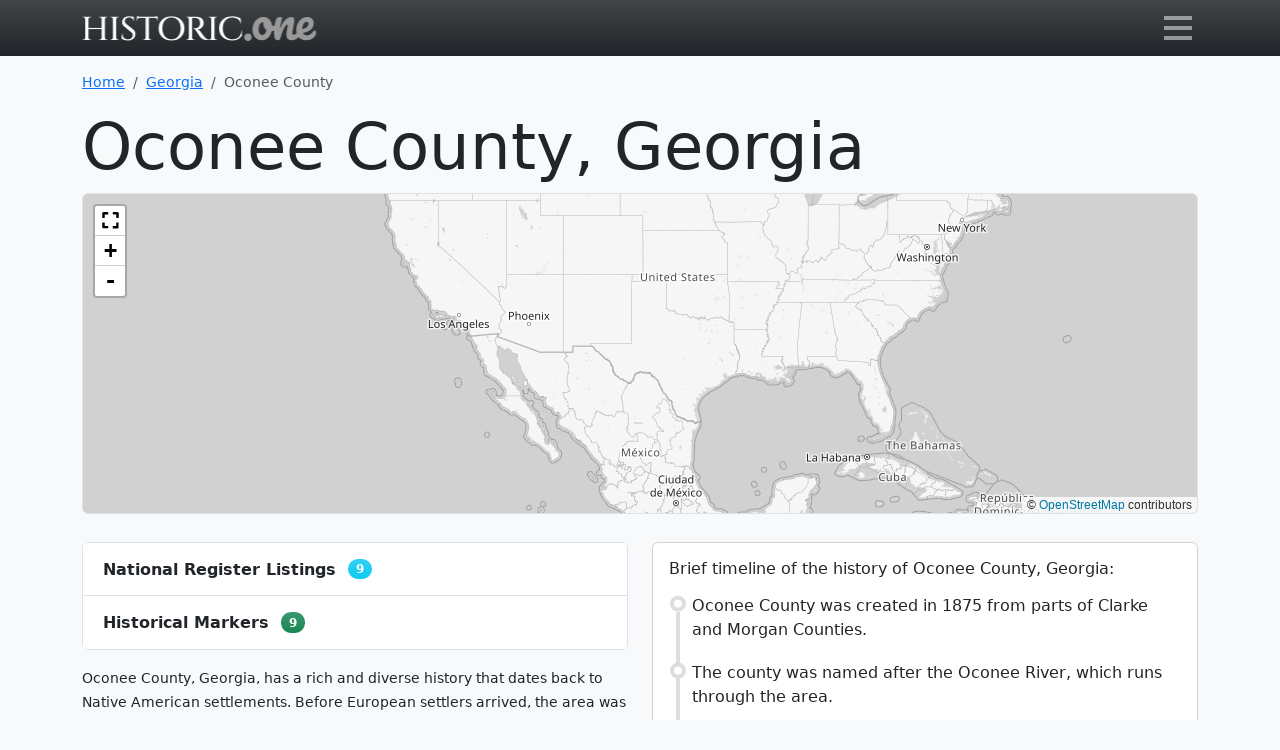

--- FILE ---
content_type: text/html; charset=UTF-8
request_url: https://historic.one/ga/oconee-county/
body_size: 19602
content:


<!doctype html>
<html class="h-100" lang="en">
    <head>
        <script>(function(w,d,s,l,i){w[l]=w[l]||[];w[l].push({'gtm.start':new Date().getTime(),event:'gtm.js'});var f=d.getElementsByTagName(s)[0],j=d.createElement(s),dl=l!='dataLayer'?'&l='+l:'';j.async=true;j.src='https://www.googletagmanager.com/gtm.js?id='+i+dl;f.parentNode.insertBefore(j,f);})(window,document,'script','dataLayer','GTM-WP3LFNK');</script>
        
        <title>Oconee  county, Georgia</title>
        <meta name="description" content="Places of historical significance in Oconee  county, Georgia">
        <meta name="keywords" content="Oconee  county, Georgia">
        <meta name="author" content="Historic.one">  
        <meta name="robots" content="index,follow">
        <meta name="geo.region" content="US">
        <meta name="language" content="English">
        <meta charset="utf-8">
        <meta name="viewport" content="width=device-width, initial-scale=1">
        <meta http-equiv="Content-Security-Policy" content="upgrade-insecure-requests">
        <meta name="ezoic-site-verification" content="Pq6XWnZX4O11Cm7ZxZvuOXdC8sibBt" />
        <link rel="canonical" href="https://historic.one/ga/oconee-county/">
        
        <link rel="apple-touch-icon" sizes="180x180" href="/incl/i/favicon/apple-touch-icon.png">
        <link rel="icon" type="image/png" sizes="32x32" href="/incl/i/favicon/favicon-32x32.png">
        <link rel="icon" type="image/png" sizes="16x16" href="/incl/i/favicon/favicon-16x16.png">
        <link rel="manifest" href="/incl/i/favicon/site.webmanifest">
        <link rel="mask-icon" href="/incl/i/favicon/safari-pinned-tab.svg" color="#5bbad5">
        <meta name="msapplication-TileColor" content="#da532c">
        <meta name="msvalidate.01" content="2CA501DBFC4EF905C4E3F906B6F5CFAE">
        <meta name="theme-color" content="#ffffff">
        <meta property="og:type" content="article">
        <meta property="og:title" content="Oconee  county, Georgia">
        <meta property="og:description" content="Places of historical significance in Oconee  county, Georgia">
        <meta property="og:site_name" content="Historic.one">
        <link href="/incl/css/minified.css.php" rel="stylesheet">
        <script src="/incl/js/leaflet-combo.js"></script>
        <script src="https://cmp.gatekeeperconsent.com/min.js" data-cfasync="false"></script>
        <script src="https://the.gatekeeperconsent.com/cmp.min.js" data-cfasync="false"></script>
        <script async src="//www.ezojs.com/ezoic/sa.min.js"></script>
        <script>
            window.ezstandalone = window.ezstandalone || {};
            ezstandalone.cmd = ezstandalone.cmd || [];
        </script>
    </head>
    <body class="d-flex flex-column h-100 bg-light">
        <noscript><iframe src="https://www.googletagmanager.com/ns.html?id=GTM-WP3LFNK" height="0" width="0" style="display:none;visibility:hidden"></iframe></noscript>
        <main class="flex-shrink-0">        
            <nav id="tbar" class="navbar fixed-top navbar-dark bg-dark bg-gradient">
                <div id="tbarc" class="container">
                    <a href="/">
                        <svg baseProfile="tiny-ps" xmlns="http://www.w3.org/2000/svg" viewBox="0 0 469 50" width="235" height="25"><title>Historic.one logo</title><defs><image width="468" height="50" id="H1logo" href="[data-uri]"/></defs><use href="#H1logo" transform="matrix(1,0,0,1,0,0)"/></svg>
                        <span class="visually-hidden">Go to main page</span>
                    </a>
                    <button id="mm" class="mm-x navbar-toggler collapsed" style="height: 40px" type="button" data-bs-toggle="collapse" data-bs-target="#navbarNavDropdown" aria-controls="navbarNavDropdown" aria-expanded="false" aria-label="Toggle navigation">
                        <span id="mmb">
                            <span id="mmi"></span>
                        </span>
                    </button>                
                    <div class="collapse navbar-collapse" id="navbarNavDropdown">
                        <ul class="navbar-nav">
                            <li class="nav-item">
                                <div class="input-group my-3">
                                    <div id="dropStateCntr" class="nav-item dropdown border border-light border-end-0 rounded-start">
                                        <a id="dropState" class="nav-link dropdown-toggle px-3" href="#" role="button" data-bs-toggle="dropdown" aria-expanded="false">
                                            Georgia
                                        </a>
                                        <ul id="cntyByState" class="dropdown-menu dropdown-menu-dark position-absolute m-0 pt-0" aria-labelledby="dropState">
                                            <li>
                                                <button type="button" id="AL" class="dropdown-item stdrp">Alabama</button>
                                            </li>
                                            <li>
                                                <button type="button" id="AK" class="dropdown-item stdrp">Alaska</button>
                                            </li>
                                            <li>
                                                <button type="button" id="AR" class="dropdown-item stdrp">Arkansas</button>
                                            </li>
                                            <li>
                                                <button type="button" id="AZ" class="dropdown-item stdrp">Arizona</button>
                                            </li>
                                            <li>
                                                <button type="button" id="CA" class="dropdown-item stdrp">California</button>
                                            </li>
                                            <li>
                                                <button type="button" id="CO" class="dropdown-item stdrp">Colorado</button>
                                            </li>
                                            <li>
                                                <button type="button" id="CT" class="dropdown-item stdrp">Connecticut</button>
                                            </li>
                                            <li>
                                                <button type="button" id="DC" class="dropdown-item stdrp">District of Columbia</button>
                                            </li>
                                            <li>
                                                <button type="button" id="DE" class="dropdown-item stdrp">Delaware</button>
                                            </li>
                                            <li>
                                                <button type="button" id="FL" class="dropdown-item stdrp">Florida</button>
                                            </li>
                                            <li>
                                                <button type="button" id="GA" class="dropdown-item stdrp active" disabled>Georgia</button>
                                            </li>
                                            <li>
                                                <button type="button" id="HI" class="dropdown-item stdrp">Hawaii</button>
                                            </li>
                                            <li>
                                                <button type="button" id="ID" class="dropdown-item stdrp">Idaho</button>
                                            </li>
                                            <li>
                                                <button type="button" id="IL" class="dropdown-item stdrp">Illinois</button>
                                            </li>
                                            <li>
                                                <button type="button" id="IN" class="dropdown-item stdrp">Indiana</button>
                                            </li>
                                            <li>
                                                <button type="button" id="IA" class="dropdown-item stdrp">Iowa</button>
                                            </li>
                                            <li>
                                                <button type="button" id="KS" class="dropdown-item stdrp">Kansas</button>
                                            </li>
                                            <li>
                                                <button type="button" id="KY" class="dropdown-item stdrp">Kentucky</button>
                                            </li>
                                            <li>
                                                <button type="button" id="LA" class="dropdown-item stdrp">Louisiana</button>
                                            </li>
                                            <li>
                                                <button type="button" id="ME" class="dropdown-item stdrp">Maine</button>
                                            </li>
                                            <li>
                                                <button type="button" id="MD" class="dropdown-item stdrp">Maryland</button>
                                            </li>
                                            <li>
                                                <button type="button" id="MA" class="dropdown-item stdrp">Massachusetts</button>
                                            </li>
                                            <li>
                                                <button type="button" id="MI" class="dropdown-item stdrp">Michigan</button>
                                            </li>
                                            <li>
                                                <button type="button" id="MN" class="dropdown-item stdrp">Minnesota</button>
                                            </li>
                                            <li>
                                                <button type="button" id="MS" class="dropdown-item stdrp">Mississippi</button>
                                            </li>
                                            <li>
                                                <button type="button" id="MO" class="dropdown-item stdrp">Missouri</button>
                                            </li>
                                            <li>
                                                <button type="button" id="MT" class="dropdown-item stdrp">Montana</button>
                                            </li>
                                            <li>
                                                <button type="button" id="NE" class="dropdown-item stdrp">Nebraska</button>
                                            </li>
                                            <li>
                                                <button type="button" id="NV" class="dropdown-item stdrp">Nevada</button>
                                            </li>
                                            <li>
                                                <button type="button" id="NH" class="dropdown-item stdrp">New Hampshire</button>
                                            </li>
                                            <li>
                                                <button type="button" id="NJ" class="dropdown-item stdrp">New Jersey</button>
                                            </li>
                                            <li>
                                                <button type="button" id="NM" class="dropdown-item stdrp">New Mexico</button>
                                            </li>
                                            <li>
                                                <button type="button" id="NY" class="dropdown-item stdrp">New York</button>
                                            </li>
                                            <li>
                                                <button type="button" id="NC" class="dropdown-item stdrp">North Carolina</button>
                                            </li>
                                            <li>
                                                <button type="button" id="ND" class="dropdown-item stdrp">North Dakota</button>
                                            </li>
                                            <li>
                                                <button type="button" id="OH" class="dropdown-item stdrp">Ohio</button>
                                            </li>
                                            <li>
                                                <button type="button" id="OK" class="dropdown-item stdrp">Oklahoma</button>
                                            </li>
                                            <li>
                                                <button type="button" id="OR" class="dropdown-item stdrp">Oregon</button>
                                            </li>
                                            <li>
                                                <button type="button" id="PA" class="dropdown-item stdrp">Pennsylvania</button>
                                            </li>
                                            <li>
                                                <button type="button" id="RI" class="dropdown-item stdrp">Rhode Island</button>
                                            </li>
                                            <li>
                                                <button type="button" id="SC" class="dropdown-item stdrp">South Carolina</button>
                                            </li>
                                            <li>
                                                <button type="button" id="SD" class="dropdown-item stdrp">South Dakota</button>
                                            </li>
                                            <li>
                                                <button type="button" id="TN" class="dropdown-item stdrp">Tennessee</button>
                                            </li>
                                            <li>
                                                <button type="button" id="TX" class="dropdown-item stdrp">Texas</button>
                                            </li>
                                            <li>
                                                <button type="button" id="UT" class="dropdown-item stdrp">Utah</button>
                                            </li>
                                            <li>
                                                <button type="button" id="VT" class="dropdown-item stdrp">Vermont</button>
                                            </li>
                                            <li>
                                                <button type="button" id="VA" class="dropdown-item stdrp">Virginia</button>
                                            </li>
                                            <li>
                                                <button type="button" id="WA" class="dropdown-item stdrp">Washington</button>
                                            </li>
                                            <li>
                                                <button type="button" id="WV" class="dropdown-item stdrp">West Virginia</button>
                                            </li>
                                            <li>
                                                <button type="button" id="WI" class="dropdown-item stdrp">Wisconsin</button>
                                            </li>
                                            <li>
                                                <button type="button" id="WY" class="dropdown-item stdrp">Wyoming</button>
                                            </li>
                                        </ul>
                                    </div>
                                    
                                    <select id="cobyst" class="form-select bg-secondary btn-outline-light text-light" 
                                     aria-label="Select" onchange="redirectToSelectedCounty()"><option>Select county</option>
                                                <option data-cc="appling-county" value="/ga/appling-county"
                                                >Appling  County</option>
                                                <option data-cc="athens-clarke-county" value="/ga/athens-clarke-county"
                                                >Athens-Clarke  County</option>
                                                <option data-cc="atkinson-county" value="/ga/atkinson-county"
                                                >Atkinson  County</option>
                                                <option data-cc="bacon-county" value="/ga/bacon-county"
                                                >Bacon  County</option>
                                                <option data-cc="baker-county" value="/ga/baker-county"
                                                >Baker  County</option>
                                                <option data-cc="baldwin-county" value="/ga/baldwin-county"
                                                >Baldwin  County</option>
                                                <option data-cc="banks-county" value="/ga/banks-county"
                                                >Banks  County</option>
                                                <option data-cc="barrow-county" value="/ga/barrow-county"
                                                >Barrow  County</option>
                                                <option data-cc="bartow-county" value="/ga/bartow-county"
                                                >Bartow  County</option>
                                                <option data-cc="ben-hill-county" value="/ga/ben-hill-county"
                                                >Ben Hill  County</option>
                                                <option data-cc="berrien-county" value="/ga/berrien-county"
                                                >Berrien  County</option>
                                                <option data-cc="bibb-county" value="/ga/bibb-county"
                                                >Bibb  County</option>
                                                <option data-cc="bleckley-county" value="/ga/bleckley-county"
                                                >Bleckley  County</option>
                                                <option data-cc="brantley-county" value="/ga/brantley-county"
                                                >Brantley  County</option>
                                                <option data-cc="brooks-county" value="/ga/brooks-county"
                                                >Brooks  County</option>
                                                <option data-cc="bryan-county" value="/ga/bryan-county"
                                                >Bryan  County</option>
                                                <option data-cc="bulloch-county" value="/ga/bulloch-county"
                                                >Bulloch  County</option>
                                                <option data-cc="burke-county" value="/ga/burke-county"
                                                >Burke  County</option>
                                                <option data-cc="butts-county" value="/ga/butts-county"
                                                >Butts  County</option>
                                                <option data-cc="calhoun-county" value="/ga/calhoun-county"
                                                >Calhoun  County</option>
                                                <option data-cc="camden-county" value="/ga/camden-county"
                                                >Camden  County</option>
                                                <option data-cc="candler-county" value="/ga/candler-county"
                                                >Candler  County</option>
                                                <option data-cc="carroll-county" value="/ga/carroll-county"
                                                >Carroll  County</option>
                                                <option data-cc="catoosa-county" value="/ga/catoosa-county"
                                                >Catoosa  County</option>
                                                <option data-cc="charlton-county" value="/ga/charlton-county"
                                                >Charlton  County</option>
                                                <option data-cc="chatham-county" value="/ga/chatham-county"
                                                >Chatham  County</option>
                                                <option data-cc="chattahoochee-county" value="/ga/chattahoochee-county"
                                                >Chattahoochee  County</option>
                                                <option data-cc="chattooga-county" value="/ga/chattooga-county"
                                                >Chattooga  County</option>
                                                <option data-cc="cherokee-county" value="/ga/cherokee-county"
                                                >Cherokee  County</option>
                                                <option data-cc="clarke-county" value="/ga/clarke-county"
                                                >Clarke  County</option>
                                                <option data-cc="clay-county" value="/ga/clay-county"
                                                >Clay  County</option>
                                                <option data-cc="clayton-county" value="/ga/clayton-county"
                                                >Clayton  County</option>
                                                <option data-cc="clinch-county" value="/ga/clinch-county"
                                                >Clinch  County</option>
                                                <option data-cc="cobb-county" value="/ga/cobb-county"
                                                >Cobb  County</option>
                                                <option data-cc="coffee-county" value="/ga/coffee-county"
                                                >Coffee  County</option>
                                                <option data-cc="colquitt-county" value="/ga/colquitt-county"
                                                >Colquitt  County</option>
                                                <option data-cc="columbia-county" value="/ga/columbia-county"
                                                >Columbia  County</option>
                                                <option data-cc="cook-county" value="/ga/cook-county"
                                                >Cook  County</option>
                                                <option data-cc="coweta-county" value="/ga/coweta-county"
                                                >Coweta  County</option>
                                                <option data-cc="crawford-county" value="/ga/crawford-county"
                                                >Crawford  County</option>
                                                <option data-cc="crisp-county" value="/ga/crisp-county"
                                                >Crisp  County</option>
                                                <option data-cc="dade-county" value="/ga/dade-county"
                                                >Dade  County</option>
                                                <option data-cc="dawson-county" value="/ga/dawson-county"
                                                >Dawson  County</option>
                                                <option data-cc="dekalb-county" value="/ga/dekalb-county"
                                                >DeKalb  County</option>
                                                <option data-cc="decatur-county" value="/ga/decatur-county"
                                                >Decatur  County</option>
                                                <option data-cc="dodge-county" value="/ga/dodge-county"
                                                >Dodge  County</option>
                                                <option data-cc="dooly-county" value="/ga/dooly-county"
                                                >Dooly  County</option>
                                                <option data-cc="dougherty-county" value="/ga/dougherty-county"
                                                >Dougherty  County</option>
                                                <option data-cc="douglas-county" value="/ga/douglas-county"
                                                >Douglas  County</option>
                                                <option data-cc="early-county" value="/ga/early-county"
                                                >Early  County</option>
                                                <option data-cc="echols-county" value="/ga/echols-county"
                                                >Echols  County</option>
                                                <option data-cc="effingham-county" value="/ga/effingham-county"
                                                >Effingham  County</option>
                                                <option data-cc="elbert-county" value="/ga/elbert-county"
                                                >Elbert  County</option>
                                                <option data-cc="emanuel-county" value="/ga/emanuel-county"
                                                >Emanuel  County</option>
                                                <option data-cc="evans-county" value="/ga/evans-county"
                                                >Evans  County</option>
                                                <option data-cc="fannin-county" value="/ga/fannin-county"
                                                >Fannin  County</option>
                                                <option data-cc="fayette-county" value="/ga/fayette-county"
                                                >Fayette  County</option>
                                                <option data-cc="floyd-county" value="/ga/floyd-county"
                                                >Floyd  County</option>
                                                <option data-cc="forsyth-county" value="/ga/forsyth-county"
                                                >Forsyth  County</option>
                                                <option data-cc="franklin-county" value="/ga/franklin-county"
                                                >Franklin  County</option>
                                                <option data-cc="fulton-county" value="/ga/fulton-county"
                                                >Fulton  County</option>
                                                <option data-cc="gilmer-county" value="/ga/gilmer-county"
                                                >Gilmer  County</option>
                                                <option data-cc="glascock-county" value="/ga/glascock-county"
                                                >Glascock  County</option>
                                                <option data-cc="glynn-county" value="/ga/glynn-county"
                                                >Glynn  County</option>
                                                <option data-cc="gordon-county" value="/ga/gordon-county"
                                                >Gordon  County</option>
                                                <option data-cc="grady-county" value="/ga/grady-county"
                                                >Grady  County</option>
                                                <option data-cc="greene-county" value="/ga/greene-county"
                                                >Greene  County</option>
                                                <option data-cc="gwinnett-county" value="/ga/gwinnett-county"
                                                >Gwinnett  County</option>
                                                <option data-cc="habersham-county" value="/ga/habersham-county"
                                                >Habersham  County</option>
                                                <option data-cc="hall-county" value="/ga/hall-county"
                                                >Hall  County</option>
                                                <option data-cc="hancock-county" value="/ga/hancock-county"
                                                >Hancock  County</option>
                                                <option data-cc="haralson-county" value="/ga/haralson-county"
                                                >Haralson  County</option>
                                                <option data-cc="harris-county" value="/ga/harris-county"
                                                >Harris  County</option>
                                                <option data-cc="hart-county" value="/ga/hart-county"
                                                >Hart  County</option>
                                                <option data-cc="heard-county" value="/ga/heard-county"
                                                >Heard  County</option>
                                                <option data-cc="henry-county" value="/ga/henry-county"
                                                >Henry  County</option>
                                                <option data-cc="houston-county" value="/ga/houston-county"
                                                >Houston  County</option>
                                                <option data-cc="irwin-county" value="/ga/irwin-county"
                                                >Irwin  County</option>
                                                <option data-cc="jackson-county" value="/ga/jackson-county"
                                                >Jackson  County</option>
                                                <option data-cc="jasper-county" value="/ga/jasper-county"
                                                >Jasper  County</option>
                                                <option data-cc="jeff-davis-county" value="/ga/jeff-davis-county"
                                                >Jeff Davis  County</option>
                                                <option data-cc="jefferson-county" value="/ga/jefferson-county"
                                                >Jefferson  County</option>
                                                <option data-cc="jenkins-county" value="/ga/jenkins-county"
                                                >Jenkins  County</option>
                                                <option data-cc="johnson-county" value="/ga/johnson-county"
                                                >Johnson  County</option>
                                                <option data-cc="jones-county" value="/ga/jones-county"
                                                >Jones  County</option>
                                                <option data-cc="lamar-county" value="/ga/lamar-county"
                                                >Lamar  County</option>
                                                <option data-cc="lanier-county" value="/ga/lanier-county"
                                                >Lanier  County</option>
                                                <option data-cc="laurens-county" value="/ga/laurens-county"
                                                >Laurens  County</option>
                                                <option data-cc="lee-county" value="/ga/lee-county"
                                                >Lee  County</option>
                                                <option data-cc="liberty-county" value="/ga/liberty-county"
                                                >Liberty  County</option>
                                                <option data-cc="lincoln-county" value="/ga/lincoln-county"
                                                >Lincoln  County</option>
                                                <option data-cc="long-county" value="/ga/long-county"
                                                >Long  County</option>
                                                <option data-cc="lowndes-county" value="/ga/lowndes-county"
                                                >Lowndes  County</option>
                                                <option data-cc="lumpkin-county" value="/ga/lumpkin-county"
                                                >Lumpkin  County</option>
                                                <option data-cc="macon-county" value="/ga/macon-county"
                                                >Macon  County</option>
                                                <option data-cc="madison-county" value="/ga/madison-county"
                                                >Madison  County</option>
                                                <option data-cc="marion-county" value="/ga/marion-county"
                                                >Marion  County</option>
                                                <option data-cc="mcduffie-county" value="/ga/mcduffie-county"
                                                >McDuffie  County</option>
                                                <option data-cc="mcintosh-county" value="/ga/mcintosh-county"
                                                >McIntosh  County</option>
                                                <option data-cc="meriwether-county" value="/ga/meriwether-county"
                                                >Meriwether  County</option>
                                                <option data-cc="miller-county" value="/ga/miller-county"
                                                >Miller  County</option>
                                                <option data-cc="mitchell-county" value="/ga/mitchell-county"
                                                >Mitchell  County</option>
                                                <option data-cc="monroe-county" value="/ga/monroe-county"
                                                >Monroe  County</option>
                                                <option data-cc="montgomery-county" value="/ga/montgomery-county"
                                                >Montgomery  County</option>
                                                <option data-cc="morgan-county" value="/ga/morgan-county"
                                                >Morgan  County</option>
                                                <option data-cc="murray-county" value="/ga/murray-county"
                                                >Murray  County</option>
                                                <option data-cc="muscogee-county" value="/ga/muscogee-county"
                                                >Muscogee  County</option>
                                                <option data-cc="newton-county" value="/ga/newton-county"
                                                >Newton  County</option>
                                                <option data-cc="oconee-county" value="/ga/oconee-county"
                                                 selected>Oconee  County</option>
                                                <option data-cc="oglethorpe-county" value="/ga/oglethorpe-county"
                                                >Oglethorpe  County</option>
                                                <option data-cc="paulding-county" value="/ga/paulding-county"
                                                >Paulding  County</option>
                                                <option data-cc="peach-county" value="/ga/peach-county"
                                                >Peach  County</option>
                                                <option data-cc="pickens-county" value="/ga/pickens-county"
                                                >Pickens  County</option>
                                                <option data-cc="pierce-county" value="/ga/pierce-county"
                                                >Pierce  County</option>
                                                <option data-cc="pike-county" value="/ga/pike-county"
                                                >Pike  County</option>
                                                <option data-cc="polk-county" value="/ga/polk-county"
                                                >Polk  County</option>
                                                <option data-cc="pulaski-county" value="/ga/pulaski-county"
                                                >Pulaski  County</option>
                                                <option data-cc="putnam-county" value="/ga/putnam-county"
                                                >Putnam  County</option>
                                                <option data-cc="quitman-county" value="/ga/quitman-county"
                                                >Quitman  County</option>
                                                <option data-cc="rabun-county" value="/ga/rabun-county"
                                                >Rabun  County</option>
                                                <option data-cc="randolph-county" value="/ga/randolph-county"
                                                >Randolph  County</option>
                                                <option data-cc="richmond-county" value="/ga/richmond-county"
                                                >Richmond  County</option>
                                                <option data-cc="rockdale-county" value="/ga/rockdale-county"
                                                >Rockdale  County</option>
                                                <option data-cc="schley-county" value="/ga/schley-county"
                                                >Schley  County</option>
                                                <option data-cc="screven-county" value="/ga/screven-county"
                                                >Screven  County</option>
                                                <option data-cc="seminole-county" value="/ga/seminole-county"
                                                >Seminole  County</option>
                                                <option data-cc="spalding-county" value="/ga/spalding-county"
                                                >Spalding  County</option>
                                                <option data-cc="stephens-county" value="/ga/stephens-county"
                                                >Stephens  County</option>
                                                <option data-cc="stewart-county" value="/ga/stewart-county"
                                                >Stewart  County</option>
                                                <option data-cc="sumter-county" value="/ga/sumter-county"
                                                >Sumter  County</option>
                                                <option data-cc="talbot-county" value="/ga/talbot-county"
                                                >Talbot  County</option>
                                                <option data-cc="taliaferro-county" value="/ga/taliaferro-county"
                                                >Taliaferro  County</option>
                                                <option data-cc="tattnall-county" value="/ga/tattnall-county"
                                                >Tattnall  County</option>
                                                <option data-cc="taylor-county" value="/ga/taylor-county"
                                                >Taylor  County</option>
                                                <option data-cc="telfair-county" value="/ga/telfair-county"
                                                >Telfair  County</option>
                                                <option data-cc="terrell-county" value="/ga/terrell-county"
                                                >Terrell  County</option>
                                                <option data-cc="thomas-county" value="/ga/thomas-county"
                                                >Thomas  County</option>
                                                <option data-cc="tift-county" value="/ga/tift-county"
                                                >Tift  County</option>
                                                <option data-cc="toombs-county" value="/ga/toombs-county"
                                                >Toombs  County</option>
                                                <option data-cc="towns-county" value="/ga/towns-county"
                                                >Towns  County</option>
                                                <option data-cc="treutlen-county" value="/ga/treutlen-county"
                                                >Treutlen  County</option>
                                                <option data-cc="troup-county" value="/ga/troup-county"
                                                >Troup  County</option>
                                                <option data-cc="turner-county" value="/ga/turner-county"
                                                >Turner  County</option>
                                                <option data-cc="twiggs-county" value="/ga/twiggs-county"
                                                >Twiggs  County</option>
                                                <option data-cc="union-county" value="/ga/union-county"
                                                >Union  County</option>
                                                <option data-cc="upson-county" value="/ga/upson-county"
                                                >Upson  County</option>
                                                <option data-cc="walker-county" value="/ga/walker-county"
                                                >Walker  County</option>
                                                <option data-cc="walton-county" value="/ga/walton-county"
                                                >Walton  County</option>
                                                <option data-cc="ware-county" value="/ga/ware-county"
                                                >Ware  County</option>
                                                <option data-cc="warren-county" value="/ga/warren-county"
                                                >Warren  County</option>
                                                <option data-cc="washington-county" value="/ga/washington-county"
                                                >Washington  County</option>
                                                <option data-cc="wayne-county" value="/ga/wayne-county"
                                                >Wayne  County</option>
                                                <option data-cc="webster-county" value="/ga/webster-county"
                                                >Webster  County</option>
                                                <option data-cc="wheeler-county" value="/ga/wheeler-county"
                                                >Wheeler  County</option>
                                                <option data-cc="white-county" value="/ga/white-county"
                                                >White  County</option>
                                                <option data-cc="whitfield-county" value="/ga/whitfield-county"
                                                >Whitfield  County</option>
                                                <option data-cc="wilcox-county" value="/ga/wilcox-county"
                                                >Wilcox  County</option>
                                                <option data-cc="wilkes-county" value="/ga/wilkes-county"
                                                >Wilkes  County</option>
                                                <option data-cc="wilkinson-county" value="/ga/wilkinson-county"
                                                >Wilkinson  County</option>
                                                <option data-cc="worth-county" value="/ga/worth-county"
                                                >Worth  County</option>
                                    </select>
                                </div>
                            </li>                            
                        </ul>
                    </div>
                </div>
            </nav>
            <div class="container">
    <nav aria-label="breadcrumb" class="d-none d-md-block small">
        <ol class="breadcrumb small">
            <li class="breadcrumb-item">
                <a href="/">Home</a>
            </li>
            <li class="breadcrumb-item">
                <a href="/ga">Georgia</a>
            </li>
            <li class="breadcrumb-item active" aria-current="page">
                Oconee County
            </li>
        </ol>
    </nav>
    <!--/sphider_noindex-->
    <h1 class="display-3 fw-lighter">Oconee County, Georgia</h1>
    <div class="row">
        <div class="col pb-4">
            <div id="mapCnty" class="bg-light grmap border rounded mb-1"></div>
        </div>
    </div>
    <div class="row">
        <div class="col-md-6 pb-4">
            <div id="accordionView" class="accordion mb-3">
                <div class="accordion-item">
                    <h2 class="accordion-header bg-light" id="h-ga_nrl">
                        <button class="accordion-button collapsed" type="button" data-bs-toggle="collapse" data-bs-target="#clps-ga_nrl" aria-expanded="false" aria-controls="clps-ga_nrl">
                            <strong>
                                National Register Listings
                                &nbsp;
                            </strong>
                            <span class="badge rounded-pill bg-info bg-gradient rounded-pill">9</span>
                        </button> 
                    </h2>
                    <div id="clps-ga_nrl" class="accordion-collapse collapse" aria-labelledby="h-ga_nrl" data-bs-parent="#accordionView" style="">
                        <div class="accordion-body p-0">
                            <div id="ga_nrl" class="list-group list-group-flush">
                                <a href = "/ga/oconee-county/national-register-listing/bishop-historic-district" 
                                    class="list-group-item list-group-item-action d-flex justify-content-between align-items-center mmkr">
                                    Bishop Historic District
                                </a>
                                <a href = "/ga/oconee-county/national-register-listing/daniell-william-house" 
                                    class="list-group-item list-group-item-action d-flex justify-content-between align-items-center mmkr">
                                    Daniell, William, House
                                </a>
                                <a href = "/ga/oconee-county/national-register-listing/durham-homeplace" 
                                    class="list-group-item list-group-item-action d-flex justify-content-between align-items-center mmkr">
                                    Durham Homeplace
                                    <svg width="1.5em" height="1.5em" viewBox="0 0 16 16" class="bi bi-geo-alt-fill text-muted" fill="currentColor" xmlns="http://www.w3.org/2000/svg">
                                        <path fill-rule="evenodd" d="M8 16s6-5.686 6-10A6 6 0 0 0 2 6c0 4.314 6 10 6 10zm0-7a3 3 0 1 0 0-6 3 3 0 0 0 0 6z"/>
                                    </svg>
                                </a>
                                <a href = "/ga/oconee-county/national-register-listing/eagle-tavern" 
                                    class="list-group-item list-group-item-action d-flex justify-content-between align-items-center mmkr">
                                    Eagle Tavern
                                </a>
                                <a href = "/ga/oconee-county/national-register-listing/elders-mill-covered-bridge-and-elder-mill" 
                                    class="list-group-item list-group-item-action d-flex justify-content-between align-items-center mmkr">
                                    Elder&#039;s Mill Covered Bridge and Elder Mill
                                </a>
                                <a href = "/ga/oconee-county/national-register-listing/farmers-and-citizens-supply-company-block" 
                                    class="list-group-item list-group-item-action d-flex justify-content-between align-items-center mmkr">
                                    Farmers and Citizens Supply Company Block
                                </a>
                                <a href = "/ga/oconee-county/national-register-listing/high-shoals-historic-district" 
                                    class="list-group-item list-group-item-action d-flex justify-content-between align-items-center mmkr">
                                    High Shoals Historic District
                                </a>
                                <a href = "/ga/oconee-county/national-register-listing/jones-abe-house" 
                                    class="list-group-item list-group-item-action d-flex justify-content-between align-items-center mmkr">
                                    Jones, Abe, House
                                    <svg width="1.5em" height="1.5em" viewBox="0 0 16 16" class="bi bi-geo-alt-fill text-muted" fill="currentColor" xmlns="http://www.w3.org/2000/svg">
                                        <path fill-rule="evenodd" d="M8 16s6-5.686 6-10A6 6 0 0 0 2 6c0 4.314 6 10 6 10zm0-7a3 3 0 1 0 0-6 3 3 0 0 0 0 6z"/>
                                    </svg>
                                </a>
                                <a href = "/ga/oconee-county/national-register-listing/south-main-street-historic-district" 
                                    class="list-group-item list-group-item-action d-flex justify-content-between align-items-center mmkr">
                                    South Main Street Historic District
                                </a>
                            </div>
                        </div>
                    </div>
                </div>
                <div class="accordion-item">
                    <h2 class="accordion-header bg-light" id="h-ga_mkr">
                        <button class="accordion-button collapsed" type="button" data-bs-toggle="collapse" data-bs-target="#clps-ga_mkr" aria-expanded="false" aria-controls="clps-ga_mkr">
                            <strong>
                                Historical Markers                                &nbsp;
                            </strong>
                            <span class="badge rounded-pill bg-success bg-gradient rounded-pill">9</span>
                        </button>   
                    </h2>
                    <div id="clps-ga_mkr" class="accordion-collapse collapse" aria-labelledby="h-ga_mkr" data-bs-parent="#accordionView" style="">
                        <div class="accordion-body p-0">
                            <div id="ga_mkr" class="list-group list-group-flush">
                                <a href = "/ga/oconee-county/historical-marker/b-c-hogan" 
                                class="list-group-item list-group-item-action d-flex justify-content-between align-items-center mmkr">
                                    B.C. Hogan
                                    <svg width="1.5em" height="1.5em" viewBox="0 0 16 16" class="bi bi-geo-alt-fill text-muted" fill="currentColor" xmlns="http://www.w3.org/2000/svg">
                                        <path fill-rule="evenodd" d="M8 16s6-5.686 6-10A6 6 0 0 0 2 6c0 4.314 6 10 6 10zm0-7a3 3 0 1 0 0-6 3 3 0 0 0 0 6z"/>
                                    </svg>
                                </a>
                                <a href = "/ga/oconee-county/historical-marker/birthplace-of-bishop-a-g-haygood-and-miss-laura-a-haygood" 
                                class="list-group-item list-group-item-action d-flex justify-content-between align-items-center mmkr">
                                    Birthplace of Bishop A. G. Haygood and Miss Laura A. Haygood
                                    <svg width="1.5em" height="1.5em" viewBox="0 0 16 16" class="bi bi-geo-alt-fill text-muted" fill="currentColor" xmlns="http://www.w3.org/2000/svg">
                                        <path fill-rule="evenodd" d="M8 16s6-5.686 6-10A6 6 0 0 0 2 6c0 4.314 6 10 6 10zm0-7a3 3 0 1 0 0-6 3 3 0 0 0 0 6z"/>
                                    </svg>
                                </a>
                                <a href = "/ga/oconee-county/historical-marker/e-d-stroud-school" 
                                class="list-group-item list-group-item-action d-flex justify-content-between align-items-center mmkr">
                                    E. D. Stroud School
                                    <svg width="1.5em" height="1.5em" viewBox="0 0 16 16" class="bi bi-geo-alt-fill text-muted" fill="currentColor" xmlns="http://www.w3.org/2000/svg">
                                        <path fill-rule="evenodd" d="M8 16s6-5.686 6-10A6 6 0 0 0 2 6c0 4.314 6 10 6 10zm0-7a3 3 0 1 0 0-6 3 3 0 0 0 0 6z"/>
                                    </svg>
                                </a>
                                <a href = "/ga/oconee-county/historical-marker/eagle-tavern" 
                                class="list-group-item list-group-item-action d-flex justify-content-between align-items-center mmkr">
                                    Eagle Tavern
                                    <svg width="1.5em" height="1.5em" viewBox="0 0 16 16" class="bi bi-geo-alt-fill text-muted" fill="currentColor" xmlns="http://www.w3.org/2000/svg">
                                        <path fill-rule="evenodd" d="M8 16s6-5.686 6-10A6 6 0 0 0 2 6c0 4.314 6 10 6 10zm0-7a3 3 0 1 0 0-6 3 3 0 0 0 0 6z"/>
                                    </svg>
                                </a>
                                <a href = "/ga/oconee-county/historical-marker/elder-mill-covered-bridge" 
                                class="list-group-item list-group-item-action d-flex justify-content-between align-items-center mmkr">
                                    Elder Mill Covered Bridge
                                    <svg width="1.5em" height="1.5em" viewBox="0 0 16 16" class="bi bi-geo-alt-fill text-muted" fill="currentColor" xmlns="http://www.w3.org/2000/svg">
                                        <path fill-rule="evenodd" d="M8 16s6-5.686 6-10A6 6 0 0 0 2 6c0 4.314 6 10 6 10zm0-7a3 3 0 1 0 0-6 3 3 0 0 0 0 6z"/>
                                    </svg>
                                </a>
                                <a href = "/ga/oconee-county/historical-marker/jeannette-rankin-s-georgia-home" 
                                class="list-group-item list-group-item-action d-flex justify-content-between align-items-center mmkr">
                                    Jeannette Rankins Georgia Home
                                    <svg width="1.5em" height="1.5em" viewBox="0 0 16 16" class="bi bi-geo-alt-fill text-muted" fill="currentColor" xmlns="http://www.w3.org/2000/svg">
                                        <path fill-rule="evenodd" d="M8 16s6-5.686 6-10A6 6 0 0 0 2 6c0 4.314 6 10 6 10zm0-7a3 3 0 1 0 0-6 3 3 0 0 0 0 6z"/>
                                    </svg>
                                </a>
                                <a href = "/ga/oconee-county/historical-marker/john-andrew" 
                                class="list-group-item list-group-item-action d-flex justify-content-between align-items-center mmkr">
                                    John Andrew
                                    <svg width="1.5em" height="1.5em" viewBox="0 0 16 16" class="bi bi-geo-alt-fill text-muted" fill="currentColor" xmlns="http://www.w3.org/2000/svg">
                                        <path fill-rule="evenodd" d="M8 16s6-5.686 6-10A6 6 0 0 0 2 6c0 4.314 6 10 6 10zm0-7a3 3 0 1 0 0-6 3 3 0 0 0 0 6z"/>
                                    </svg>
                                </a>
                                <a href = "/ga/oconee-county/historical-marker/oconee-county" 
                                class="list-group-item list-group-item-action d-flex justify-content-between align-items-center mmkr">
                                    Oconee County
                                    <svg width="1.5em" height="1.5em" viewBox="0 0 16 16" class="bi bi-geo-alt-fill text-muted" fill="currentColor" xmlns="http://www.w3.org/2000/svg">
                                        <path fill-rule="evenodd" d="M8 16s6-5.686 6-10A6 6 0 0 0 2 6c0 4.314 6 10 6 10zm0-7a3 3 0 1 0 0-6 3 3 0 0 0 0 6z"/>
                                    </svg>
                                </a>
                                <a href = "/ga/oconee-county/historical-marker/the-stoneman-raid" 
                                class="list-group-item list-group-item-action d-flex justify-content-between align-items-center mmkr">
                                    The Stoneman Raid
                                    <svg width="1.5em" height="1.5em" viewBox="0 0 16 16" class="bi bi-geo-alt-fill text-muted" fill="currentColor" xmlns="http://www.w3.org/2000/svg">
                                        <path fill-rule="evenodd" d="M8 16s6-5.686 6-10A6 6 0 0 0 2 6c0 4.314 6 10 6 10zm0-7a3 3 0 1 0 0-6 3 3 0 0 0 0 6z"/>
                                    </svg>
                                </a>
                            </div>
                        </div>
                    </div>
                </div>   
        </div><small>Oconee County, Georgia, has a rich and diverse history that dates back to Native American settlements. Before European settlers arrived, the area was inhabited by Creek and Cherokee tribes, who established villages along the rivers and utilized the fertile land for farming. However, the majority of Native Americans were relocated as a result of the Indian Removal Act of 1830.<br />
<br />
In the early 19th century, European settlers began moving into the region, attracted by the fertile soil and abundant natural resources. Oconee County was officially formed in 1875 from parts of neighboring counties, and the town of Watkinsville became its county seat. Agriculture played a significant role in the county's early years, with wealthy plantation owners cultivating cotton and tobacco using enslaved labor.<br />
<br />
During the Civil War, Oconee County initially supported the Confederacy, but as the war progressed, many residents experienced hardship and the destruction of their property. Following the war, the county faced the challenges of Reconstruction, during which time African Americans gained political prominence and established schools and churches in the area.<br />
<br />
In the 20th century, Oconee County transitioned from agriculture to a more diversified economy. With the expansion of the University of Georgia in nearby Athens, the county experienced growth and development. Today, Oconee County is a thriving community with a mix of rural landscapes and urban amenities, known for its excellent schools, vibrant local businesses, and a strong sense of community.
        </small>
        <br><div id="ezoic-pub-ad-placeholder-119"></div>
        <script>
            ezstandalone.cmd.push(function() {
                ezstandalone.showAds(119);
            });
        </script>
        </div>
        <div class="col-md-6 pb-4">
            <div class="card">
                <div class="card-body timeline">
                    <h6>Brief timeline of the history of Oconee County, Georgia:</h6>
                    <p><ul>
<li>Oconee County was created in 1875 from parts of Clarke and Morgan Counties.</li>
<li>The county was named after the Oconee River, which runs through the area.</li>
<li>Early settlers in the area were primarily farmers, and agriculture played a vital role in the county's economy.</li>
<li>In the late 1800s, the town of Watkinsville became the county seat.</li>
<li>Oconee County experienced steady growth throughout the early 1900s, with improvements in transportation and infrastructure.</li>
<li>During the mid-20th century, Oconee County saw an increase in residential development, as people started moving to the area for its natural beauty and close proximity to Athens.</li>
<li>Today, Oconee County continues to grow and develop, while still maintaining its rural charm and agricultural roots.</li>
</ul></p>
                    <p class="small">This timeline provides a glimpse into the major events and milestones that have shaped the history of Oconee  County, Georgia.</p>                    
                </div>
            </div>
        </div>
    </div>
            </div>
        </main>
        
        <div id="footer" class="footer mt-auto py-3 pb-md-0 bg-dark bg-gradient small position-relative">
            <div class="container small link-light pb-3">
                <a href="/legal/copyright" class="text-decoration-none link-light">&copy; Historic.one <span class="d-none d-md-inline">2019 - </span>2026</a>
                &nbsp; | &nbsp;
                <a href="/legal/tou" class="text-decoration-none link-light">Terms<span class="d-none d-md-inline"> of Use</span></a>
                &nbsp; | &nbsp;
                <a href="/legal/privacy-policy" class="text-decoration-none link-light">Privacy<span class="d-none d-md-inline"> Policy</span></a>
                
                <div id="clpsBtn" class="d-inline ms-3 float-end" data-bs-toggle="collapse" data-bs-target="#clpsStates" aria-expanded="false" aria-label="View by states" aria-controls="clpsStates" role="button">    
                    <svg xmlns="http://www.w3.org/2000/svg" viewBox="0 0 512 512" height="18" width="18" class="icoclpsxpnd" fill="currentColor">
                        <path d="M256 512A256 256 0 1 0 256 0a256 256 0 1 0 0 512zM377 271c9.4 9.4 9.4 24.6 0 33.9s-24.6 9.4-33.9 0l-87-87-87 87c-9.4 9.4-24.6 9.4-33.9 0s-9.4-24.6 0-33.9L239 167c9.4-9.4 24.6-9.4 33.9 0L377 271z"/>
                    </svg>                    
                </div>
            </div>
            
            <div class="container small collapse" id="clpsStates">                
                <a href="/al" class="text-decoration-none link-secondary me-2 text-nowrap">Alabama</a>                
                <a href="/ak" class="text-decoration-none link-secondary me-2 text-nowrap">Alaska</a>                
                <a href="/ar" class="text-decoration-none link-secondary me-2 text-nowrap">Arkansas</a>                
                <a href="/az" class="text-decoration-none link-secondary me-2 text-nowrap">Arizona</a>                
                <a href="/ca" class="text-decoration-none link-secondary me-2 text-nowrap">California</a>                
                <a href="/co" class="text-decoration-none link-secondary me-2 text-nowrap">Colorado</a>                
                <a href="/ct" class="text-decoration-none link-secondary me-2 text-nowrap">Connecticut</a>                
                <a href="/dc" class="text-decoration-none link-secondary me-2 text-nowrap">District of Columbia</a>                
                <a href="/de" class="text-decoration-none link-secondary me-2 text-nowrap">Delaware</a>                
                <a href="/fl" class="text-decoration-none link-secondary me-2 text-nowrap">Florida</a>                
                <a href="/ga" class="text-decoration-none link-secondary me-2 text-nowrap">Georgia</a>                
                <a href="/hi" class="text-decoration-none link-secondary me-2 text-nowrap">Hawaii</a>                
                <a href="/id" class="text-decoration-none link-secondary me-2 text-nowrap">Idaho</a>                
                <a href="/il" class="text-decoration-none link-secondary me-2 text-nowrap">Illinois</a>                
                <a href="/in" class="text-decoration-none link-secondary me-2 text-nowrap">Indiana</a>                
                <a href="/ia" class="text-decoration-none link-secondary me-2 text-nowrap">Iowa</a>                
                <a href="/ks" class="text-decoration-none link-secondary me-2 text-nowrap">Kansas</a>                
                <a href="/ky" class="text-decoration-none link-secondary me-2 text-nowrap">Kentucky</a>                
                <a href="/la" class="text-decoration-none link-secondary me-2 text-nowrap">Louisiana</a>                
                <a href="/me" class="text-decoration-none link-secondary me-2 text-nowrap">Maine</a>                
                <a href="/md" class="text-decoration-none link-secondary me-2 text-nowrap">Maryland</a>                
                <a href="/ma" class="text-decoration-none link-secondary me-2 text-nowrap">Massachusetts</a>                
                <a href="/mi" class="text-decoration-none link-secondary me-2 text-nowrap">Michigan</a>                
                <a href="/mn" class="text-decoration-none link-secondary me-2 text-nowrap">Minnesota</a>                
                <a href="/ms" class="text-decoration-none link-secondary me-2 text-nowrap">Mississippi</a>                
                <a href="/mo" class="text-decoration-none link-secondary me-2 text-nowrap">Missouri</a>                
                <a href="/mt" class="text-decoration-none link-secondary me-2 text-nowrap">Montana</a>                
                <a href="/ne" class="text-decoration-none link-secondary me-2 text-nowrap">Nebraska</a>                
                <a href="/nv" class="text-decoration-none link-secondary me-2 text-nowrap">Nevada</a>                
                <a href="/nh" class="text-decoration-none link-secondary me-2 text-nowrap">New Hampshire</a>                
                <a href="/nj" class="text-decoration-none link-secondary me-2 text-nowrap">New Jersey</a>                
                <a href="/nm" class="text-decoration-none link-secondary me-2 text-nowrap">New Mexico</a>                
                <a href="/ny" class="text-decoration-none link-secondary me-2 text-nowrap">New York</a>                
                <a href="/nc" class="text-decoration-none link-secondary me-2 text-nowrap">North Carolina</a>                
                <a href="/nd" class="text-decoration-none link-secondary me-2 text-nowrap">North Dakota</a>                
                <a href="/oh" class="text-decoration-none link-secondary me-2 text-nowrap">Ohio</a>                
                <a href="/ok" class="text-decoration-none link-secondary me-2 text-nowrap">Oklahoma</a>                
                <a href="/or" class="text-decoration-none link-secondary me-2 text-nowrap">Oregon</a>                
                <a href="/pa" class="text-decoration-none link-secondary me-2 text-nowrap">Pennsylvania</a>                
                <a href="/ri" class="text-decoration-none link-secondary me-2 text-nowrap">Rhode Island</a>                
                <a href="/sc" class="text-decoration-none link-secondary me-2 text-nowrap">South Carolina</a>                
                <a href="/sd" class="text-decoration-none link-secondary me-2 text-nowrap">South Dakota</a>                
                <a href="/tn" class="text-decoration-none link-secondary me-2 text-nowrap">Tennessee</a>                
                <a href="/tx" class="text-decoration-none link-secondary me-2 text-nowrap">Texas</a>                
                <a href="/ut" class="text-decoration-none link-secondary me-2 text-nowrap">Utah</a>                
                <a href="/vt" class="text-decoration-none link-secondary me-2 text-nowrap">Vermont</a>                
                <a href="/va" class="text-decoration-none link-secondary me-2 text-nowrap">Virginia</a>                
                <a href="/wa" class="text-decoration-none link-secondary me-2 text-nowrap">Washington</a>                
                <a href="/wv" class="text-decoration-none link-secondary me-2 text-nowrap">West Virginia</a>                
                <a href="/wi" class="text-decoration-none link-secondary me-2 text-nowrap">Wisconsin</a>                
                <a href="/wy" class="text-decoration-none link-secondary me-2 text-nowrap">Wyoming</a><br>              
            </div>         
        </div>
        <script src="https://cdn.jsdelivr.net/npm/bootstrap@5.3.2/dist/js/bootstrap.bundle.min.js" integrity="sha384-C6RzsynM9kWDrMNeT87bh95OGNyZPhcTNXj1NW7RuBCsyN/o0jlpcV8Qyq46cDfL" crossorigin="anonymous"></script>
        <script>var _0xc9e=["","split","0123456789abcdefghijklmnopqrstuvwxyzABCDEFGHIJKLMNOPQRSTUVWXYZ+/","slice","indexOf","","",".","pow","reduce","reverse","0"];function _0xe93c(d,e,f){var g=_0xc9e[2][_0xc9e[1]](_0xc9e[0]);var h=g[_0xc9e[3]](0,e);var i=g[_0xc9e[3]](0,f);var j=d[_0xc9e[1]](_0xc9e[0])[_0xc9e[10]]()[_0xc9e[9]](function(a,b,c){if(h[_0xc9e[4]](b)!==-1)return a+=h[_0xc9e[4]](b)*(Math[_0xc9e[8]](e,c))},0);var k=_0xc9e[0];while(j>0){k=i[j%f]+k;j=(j-(j%f))/f}return k||_0xc9e[11]}eval(function(h,u,n,t,e,r){r="";for(var i=0,len=h.length;i<len;i++){var s="";while(h[i]!==n[e]){s+=h[i];i++}for(var j=0;j<n.length;j++)s=s.replace(new RegExp(n[j],"g"),j);r+=String.fromCharCode(_0xe93c(s,e,10)-t)}return decodeURIComponent(escape(r))}("[base64]",45,"GWbZOCmLn",22,6,25))                            
        </script>
        <script type="application/ld+json">
        {
			"@context": "https://schema.org",
			"@type": "Organization",
			"name": "Historic.one",
			"url": "https://historic.one",
			"logo": "https://historic.one/incl/i/historic_one_logo.png",
            "slogan": "History near you."
        }
        </script>
        <script src="//instant.page/5.2.0" type="module" integrity="sha384-jnZyxPjiipYXnSU0ygqeac2q7CVYMbh84q0uHVRRxEtvFPiQYbXWUorga2aqZJ0z"></script>
        <!--/sphider_noindex-->
    </body>
</html>

--- FILE ---
content_type: text/html; charset=utf-8
request_url: https://www.google.com/recaptcha/api2/aframe
body_size: 154
content:
<!DOCTYPE HTML><html><head><meta http-equiv="content-type" content="text/html; charset=UTF-8"></head><body><script nonce="TvjqP2m7rMxCDqvN_XHv2A">/** Anti-fraud and anti-abuse applications only. See google.com/recaptcha */ try{var clients={'sodar':'https://pagead2.googlesyndication.com/pagead/sodar?'};window.addEventListener("message",function(a){try{if(a.source===window.parent){var b=JSON.parse(a.data);var c=clients[b['id']];if(c){var d=document.createElement('img');d.src=c+b['params']+'&rc='+(localStorage.getItem("rc::a")?sessionStorage.getItem("rc::b"):"");window.document.body.appendChild(d);sessionStorage.setItem("rc::e",parseInt(sessionStorage.getItem("rc::e")||0)+1);localStorage.setItem("rc::h",'1769833433693');}}}catch(b){}});window.parent.postMessage("_grecaptcha_ready", "*");}catch(b){}</script></body></html>